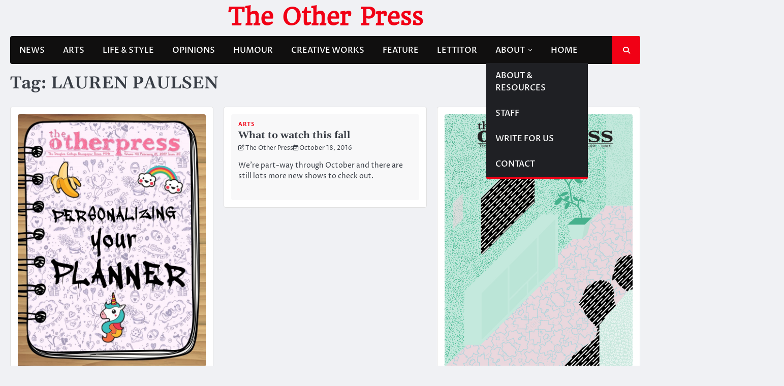

--- FILE ---
content_type: text/html; charset=UTF-8
request_url: https://theotherpress.ca/tag/lauren-paulsen/
body_size: 11488
content:
<!doctype html>
<html lang="en-US">
<head>
	<meta charset="UTF-8">
	<meta name="viewport" content="width=device-width, initial-scale=1">
	<link rel="profile" href="https://gmpg.org/xfn/11">

	<title>LAUREN PAULSEN &#8211; The Other Press</title>
<meta name='robots' content='max-image-preview:large' />
<link rel="alternate" type="application/rss+xml" title="The Other Press &raquo; Feed" href="https://theotherpress.ca/feed/" />
<link rel="alternate" type="application/rss+xml" title="The Other Press &raquo; Comments Feed" href="https://theotherpress.ca/comments/feed/" />
<link rel="alternate" type="application/rss+xml" title="The Other Press &raquo; LAUREN PAULSEN Tag Feed" href="https://theotherpress.ca/tag/lauren-paulsen/feed/" />
<script>
window._wpemojiSettings = {"baseUrl":"https:\/\/s.w.org\/images\/core\/emoji\/15.0.3\/72x72\/","ext":".png","svgUrl":"https:\/\/s.w.org\/images\/core\/emoji\/15.0.3\/svg\/","svgExt":".svg","source":{"wpemoji":"https:\/\/theotherpress.ca\/wp-includes\/js\/wp-emoji.js?ver=6.5.7","twemoji":"https:\/\/theotherpress.ca\/wp-includes\/js\/twemoji.js?ver=6.5.7"}};
/**
 * @output wp-includes/js/wp-emoji-loader.js
 */

/**
 * Emoji Settings as exported in PHP via _print_emoji_detection_script().
 * @typedef WPEmojiSettings
 * @type {object}
 * @property {?object} source
 * @property {?string} source.concatemoji
 * @property {?string} source.twemoji
 * @property {?string} source.wpemoji
 * @property {?boolean} DOMReady
 * @property {?Function} readyCallback
 */

/**
 * Support tests.
 * @typedef SupportTests
 * @type {object}
 * @property {?boolean} flag
 * @property {?boolean} emoji
 */

/**
 * IIFE to detect emoji support and load Twemoji if needed.
 *
 * @param {Window} window
 * @param {Document} document
 * @param {WPEmojiSettings} settings
 */
( function wpEmojiLoader( window, document, settings ) {
	if ( typeof Promise === 'undefined' ) {
		return;
	}

	var sessionStorageKey = 'wpEmojiSettingsSupports';
	var tests = [ 'flag', 'emoji' ];

	/**
	 * Checks whether the browser supports offloading to a Worker.
	 *
	 * @since 6.3.0
	 *
	 * @private
	 *
	 * @returns {boolean}
	 */
	function supportsWorkerOffloading() {
		return (
			typeof Worker !== 'undefined' &&
			typeof OffscreenCanvas !== 'undefined' &&
			typeof URL !== 'undefined' &&
			URL.createObjectURL &&
			typeof Blob !== 'undefined'
		);
	}

	/**
	 * @typedef SessionSupportTests
	 * @type {object}
	 * @property {number} timestamp
	 * @property {SupportTests} supportTests
	 */

	/**
	 * Get support tests from session.
	 *
	 * @since 6.3.0
	 *
	 * @private
	 *
	 * @returns {?SupportTests} Support tests, or null if not set or older than 1 week.
	 */
	function getSessionSupportTests() {
		try {
			/** @type {SessionSupportTests} */
			var item = JSON.parse(
				sessionStorage.getItem( sessionStorageKey )
			);
			if (
				typeof item === 'object' &&
				typeof item.timestamp === 'number' &&
				new Date().valueOf() < item.timestamp + 604800 && // Note: Number is a week in seconds.
				typeof item.supportTests === 'object'
			) {
				return item.supportTests;
			}
		} catch ( e ) {}
		return null;
	}

	/**
	 * Persist the supports in session storage.
	 *
	 * @since 6.3.0
	 *
	 * @private
	 *
	 * @param {SupportTests} supportTests Support tests.
	 */
	function setSessionSupportTests( supportTests ) {
		try {
			/** @type {SessionSupportTests} */
			var item = {
				supportTests: supportTests,
				timestamp: new Date().valueOf()
			};

			sessionStorage.setItem(
				sessionStorageKey,
				JSON.stringify( item )
			);
		} catch ( e ) {}
	}

	/**
	 * Checks if two sets of Emoji characters render the same visually.
	 *
	 * This function may be serialized to run in a Worker. Therefore, it cannot refer to variables from the containing
	 * scope. Everything must be passed by parameters.
	 *
	 * @since 4.9.0
	 *
	 * @private
	 *
	 * @param {CanvasRenderingContext2D} context 2D Context.
	 * @param {string} set1 Set of Emoji to test.
	 * @param {string} set2 Set of Emoji to test.
	 *
	 * @return {boolean} True if the two sets render the same.
	 */
	function emojiSetsRenderIdentically( context, set1, set2 ) {
		// Cleanup from previous test.
		context.clearRect( 0, 0, context.canvas.width, context.canvas.height );
		context.fillText( set1, 0, 0 );
		var rendered1 = new Uint32Array(
			context.getImageData(
				0,
				0,
				context.canvas.width,
				context.canvas.height
			).data
		);

		// Cleanup from previous test.
		context.clearRect( 0, 0, context.canvas.width, context.canvas.height );
		context.fillText( set2, 0, 0 );
		var rendered2 = new Uint32Array(
			context.getImageData(
				0,
				0,
				context.canvas.width,
				context.canvas.height
			).data
		);

		return rendered1.every( function ( rendered2Data, index ) {
			return rendered2Data === rendered2[ index ];
		} );
	}

	/**
	 * Determines if the browser properly renders Emoji that Twemoji can supplement.
	 *
	 * This function may be serialized to run in a Worker. Therefore, it cannot refer to variables from the containing
	 * scope. Everything must be passed by parameters.
	 *
	 * @since 4.2.0
	 *
	 * @private
	 *
	 * @param {CanvasRenderingContext2D} context 2D Context.
	 * @param {string} type Whether to test for support of "flag" or "emoji".
	 * @param {Function} emojiSetsRenderIdentically Reference to emojiSetsRenderIdentically function, needed due to minification.
	 *
	 * @return {boolean} True if the browser can render emoji, false if it cannot.
	 */
	function browserSupportsEmoji( context, type, emojiSetsRenderIdentically ) {
		var isIdentical;

		switch ( type ) {
			case 'flag':
				/*
				 * Test for Transgender flag compatibility. Added in Unicode 13.
				 *
				 * To test for support, we try to render it, and compare the rendering to how it would look if
				 * the browser doesn't render it correctly (white flag emoji + transgender symbol).
				 */
				isIdentical = emojiSetsRenderIdentically(
					context,
					'\uD83C\uDFF3\uFE0F\u200D\u26A7\uFE0F', // as a zero-width joiner sequence
					'\uD83C\uDFF3\uFE0F\u200B\u26A7\uFE0F' // separated by a zero-width space
				);

				if ( isIdentical ) {
					return false;
				}

				/*
				 * Test for UN flag compatibility. This is the least supported of the letter locale flags,
				 * so gives us an easy test for full support.
				 *
				 * To test for support, we try to render it, and compare the rendering to how it would look if
				 * the browser doesn't render it correctly ([U] + [N]).
				 */
				isIdentical = emojiSetsRenderIdentically(
					context,
					'\uD83C\uDDFA\uD83C\uDDF3', // as the sequence of two code points
					'\uD83C\uDDFA\u200B\uD83C\uDDF3' // as the two code points separated by a zero-width space
				);

				if ( isIdentical ) {
					return false;
				}

				/*
				 * Test for English flag compatibility. England is a country in the United Kingdom, it
				 * does not have a two letter locale code but rather a five letter sub-division code.
				 *
				 * To test for support, we try to render it, and compare the rendering to how it would look if
				 * the browser doesn't render it correctly (black flag emoji + [G] + [B] + [E] + [N] + [G]).
				 */
				isIdentical = emojiSetsRenderIdentically(
					context,
					// as the flag sequence
					'\uD83C\uDFF4\uDB40\uDC67\uDB40\uDC62\uDB40\uDC65\uDB40\uDC6E\uDB40\uDC67\uDB40\uDC7F',
					// with each code point separated by a zero-width space
					'\uD83C\uDFF4\u200B\uDB40\uDC67\u200B\uDB40\uDC62\u200B\uDB40\uDC65\u200B\uDB40\uDC6E\u200B\uDB40\uDC67\u200B\uDB40\uDC7F'
				);

				return ! isIdentical;
			case 'emoji':
				/*
				 * Four and twenty blackbirds baked in a pie.
				 *
				 * To test for Emoji 15.0 support, try to render a new emoji: Blackbird.
				 *
				 * The Blackbird is a ZWJ sequence combining 🐦 Bird and ⬛ large black square.,
				 *
				 * 0x1F426 (\uD83D\uDC26) == Bird
				 * 0x200D == Zero-Width Joiner (ZWJ) that links the code points for the new emoji or
				 * 0x200B == Zero-Width Space (ZWS) that is rendered for clients not supporting the new emoji.
				 * 0x2B1B == Large Black Square
				 *
				 * When updating this test for future Emoji releases, ensure that individual emoji that make up the
				 * sequence come from older emoji standards.
				 */
				isIdentical = emojiSetsRenderIdentically(
					context,
					'\uD83D\uDC26\u200D\u2B1B', // as the zero-width joiner sequence
					'\uD83D\uDC26\u200B\u2B1B' // separated by a zero-width space
				);

				return ! isIdentical;
		}

		return false;
	}

	/**
	 * Checks emoji support tests.
	 *
	 * This function may be serialized to run in a Worker. Therefore, it cannot refer to variables from the containing
	 * scope. Everything must be passed by parameters.
	 *
	 * @since 6.3.0
	 *
	 * @private
	 *
	 * @param {string[]} tests Tests.
	 * @param {Function} browserSupportsEmoji Reference to browserSupportsEmoji function, needed due to minification.
	 * @param {Function} emojiSetsRenderIdentically Reference to emojiSetsRenderIdentically function, needed due to minification.
	 *
	 * @return {SupportTests} Support tests.
	 */
	function testEmojiSupports( tests, browserSupportsEmoji, emojiSetsRenderIdentically ) {
		var canvas;
		if (
			typeof WorkerGlobalScope !== 'undefined' &&
			self instanceof WorkerGlobalScope
		) {
			canvas = new OffscreenCanvas( 300, 150 ); // Dimensions are default for HTMLCanvasElement.
		} else {
			canvas = document.createElement( 'canvas' );
		}

		var context = canvas.getContext( '2d', { willReadFrequently: true } );

		/*
		 * Chrome on OS X added native emoji rendering in M41. Unfortunately,
		 * it doesn't work when the font is bolder than 500 weight. So, we
		 * check for bold rendering support to avoid invisible emoji in Chrome.
		 */
		context.textBaseline = 'top';
		context.font = '600 32px Arial';

		var supports = {};
		tests.forEach( function ( test ) {
			supports[ test ] = browserSupportsEmoji( context, test, emojiSetsRenderIdentically );
		} );
		return supports;
	}

	/**
	 * Adds a script to the head of the document.
	 *
	 * @ignore
	 *
	 * @since 4.2.0
	 *
	 * @param {string} src The url where the script is located.
	 *
	 * @return {void}
	 */
	function addScript( src ) {
		var script = document.createElement( 'script' );
		script.src = src;
		script.defer = true;
		document.head.appendChild( script );
	}

	settings.supports = {
		everything: true,
		everythingExceptFlag: true
	};

	// Create a promise for DOMContentLoaded since the worker logic may finish after the event has fired.
	var domReadyPromise = new Promise( function ( resolve ) {
		document.addEventListener( 'DOMContentLoaded', resolve, {
			once: true
		} );
	} );

	// Obtain the emoji support from the browser, asynchronously when possible.
	new Promise( function ( resolve ) {
		var supportTests = getSessionSupportTests();
		if ( supportTests ) {
			resolve( supportTests );
			return;
		}

		if ( supportsWorkerOffloading() ) {
			try {
				// Note that the functions are being passed as arguments due to minification.
				var workerScript =
					'postMessage(' +
					testEmojiSupports.toString() +
					'(' +
					[
						JSON.stringify( tests ),
						browserSupportsEmoji.toString(),
						emojiSetsRenderIdentically.toString()
					].join( ',' ) +
					'));';
				var blob = new Blob( [ workerScript ], {
					type: 'text/javascript'
				} );
				var worker = new Worker( URL.createObjectURL( blob ), { name: 'wpTestEmojiSupports' } );
				worker.onmessage = function ( event ) {
					supportTests = event.data;
					setSessionSupportTests( supportTests );
					worker.terminate();
					resolve( supportTests );
				};
				return;
			} catch ( e ) {}
		}

		supportTests = testEmojiSupports( tests, browserSupportsEmoji, emojiSetsRenderIdentically );
		setSessionSupportTests( supportTests );
		resolve( supportTests );
	} )
		// Once the browser emoji support has been obtained from the session, finalize the settings.
		.then( function ( supportTests ) {
			/*
			 * Tests the browser support for flag emojis and other emojis, and adjusts the
			 * support settings accordingly.
			 */
			for ( var test in supportTests ) {
				settings.supports[ test ] = supportTests[ test ];

				settings.supports.everything =
					settings.supports.everything && settings.supports[ test ];

				if ( 'flag' !== test ) {
					settings.supports.everythingExceptFlag =
						settings.supports.everythingExceptFlag &&
						settings.supports[ test ];
				}
			}

			settings.supports.everythingExceptFlag =
				settings.supports.everythingExceptFlag &&
				! settings.supports.flag;

			// Sets DOMReady to false and assigns a ready function to settings.
			settings.DOMReady = false;
			settings.readyCallback = function () {
				settings.DOMReady = true;
			};
		} )
		.then( function () {
			return domReadyPromise;
		} )
		.then( function () {
			// When the browser can not render everything we need to load a polyfill.
			if ( ! settings.supports.everything ) {
				settings.readyCallback();

				var src = settings.source || {};

				if ( src.concatemoji ) {
					addScript( src.concatemoji );
				} else if ( src.wpemoji && src.twemoji ) {
					addScript( src.twemoji );
					addScript( src.wpemoji );
				}
			}
		} );
} )( window, document, window._wpemojiSettings );
</script>
<style id='wp-emoji-styles-inline-css'>

	img.wp-smiley, img.emoji {
		display: inline !important;
		border: none !important;
		box-shadow: none !important;
		height: 1em !important;
		width: 1em !important;
		margin: 0 0.07em !important;
		vertical-align: -0.1em !important;
		background: none !important;
		padding: 0 !important;
	}
</style>
<link rel='stylesheet' id='wp-block-library-css' href='https://theotherpress.ca/wp-includes/css/dist/block-library/style.css?ver=6.5.7' media='all' />
<style id='wp-block-library-theme-inline-css'>
.wp-block-audio figcaption{
  color:#555;
  font-size:13px;
  text-align:center;
}
.is-dark-theme .wp-block-audio figcaption{
  color:#ffffffa6;
}

.wp-block-audio{
  margin:0 0 1em;
}

.wp-block-code{
  border:1px solid #ccc;
  border-radius:4px;
  font-family:Menlo,Consolas,monaco,monospace;
  padding:.8em 1em;
}

.wp-block-embed figcaption{
  color:#555;
  font-size:13px;
  text-align:center;
}
.is-dark-theme .wp-block-embed figcaption{
  color:#ffffffa6;
}

.wp-block-embed{
  margin:0 0 1em;
}

.blocks-gallery-caption{
  color:#555;
  font-size:13px;
  text-align:center;
}
.is-dark-theme .blocks-gallery-caption{
  color:#ffffffa6;
}

.wp-block-image figcaption{
  color:#555;
  font-size:13px;
  text-align:center;
}
.is-dark-theme .wp-block-image figcaption{
  color:#ffffffa6;
}

.wp-block-image{
  margin:0 0 1em;
}

.wp-block-pullquote{
  border-bottom:4px solid;
  border-top:4px solid;
  color:currentColor;
  margin-bottom:1.75em;
}
.wp-block-pullquote cite,.wp-block-pullquote footer,.wp-block-pullquote__citation{
  color:currentColor;
  font-size:.8125em;
  font-style:normal;
  text-transform:uppercase;
}

.wp-block-quote{
  border-left:.25em solid;
  margin:0 0 1.75em;
  padding-left:1em;
}
.wp-block-quote cite,.wp-block-quote footer{
  color:currentColor;
  font-size:.8125em;
  font-style:normal;
  position:relative;
}
.wp-block-quote.has-text-align-right{
  border-left:none;
  border-right:.25em solid;
  padding-left:0;
  padding-right:1em;
}
.wp-block-quote.has-text-align-center{
  border:none;
  padding-left:0;
}
.wp-block-quote.is-large,.wp-block-quote.is-style-large,.wp-block-quote.is-style-plain{
  border:none;
}

.wp-block-search .wp-block-search__label{
  font-weight:700;
}

.wp-block-search__button{
  border:1px solid #ccc;
  padding:.375em .625em;
}

:where(.wp-block-group.has-background){
  padding:1.25em 2.375em;
}

.wp-block-separator.has-css-opacity{
  opacity:.4;
}

.wp-block-separator{
  border:none;
  border-bottom:2px solid;
  margin-left:auto;
  margin-right:auto;
}
.wp-block-separator.has-alpha-channel-opacity{
  opacity:1;
}
.wp-block-separator:not(.is-style-wide):not(.is-style-dots){
  width:100px;
}
.wp-block-separator.has-background:not(.is-style-dots){
  border-bottom:none;
  height:1px;
}
.wp-block-separator.has-background:not(.is-style-wide):not(.is-style-dots){
  height:2px;
}

.wp-block-table{
  margin:0 0 1em;
}
.wp-block-table td,.wp-block-table th{
  word-break:normal;
}
.wp-block-table figcaption{
  color:#555;
  font-size:13px;
  text-align:center;
}
.is-dark-theme .wp-block-table figcaption{
  color:#ffffffa6;
}

.wp-block-video figcaption{
  color:#555;
  font-size:13px;
  text-align:center;
}
.is-dark-theme .wp-block-video figcaption{
  color:#ffffffa6;
}

.wp-block-video{
  margin:0 0 1em;
}

.wp-block-template-part.has-background{
  margin-bottom:0;
  margin-top:0;
  padding:1.25em 2.375em;
}
</style>
<style id='classic-theme-styles-inline-css'>
/**
 * These rules are needed for backwards compatibility.
 * They should match the button element rules in the base theme.json file.
 */
.wp-block-button__link {
	color: #ffffff;
	background-color: #32373c;
	border-radius: 9999px; /* 100% causes an oval, but any explicit but really high value retains the pill shape. */

	/* This needs a low specificity so it won't override the rules from the button element if defined in theme.json. */
	box-shadow: none;
	text-decoration: none;

	/* The extra 2px are added to size solids the same as the outline versions.*/
	padding: calc(0.667em + 2px) calc(1.333em + 2px);

	font-size: 1.125em;
}

.wp-block-file__button {
	background: #32373c;
	color: #ffffff;
	text-decoration: none;
}

</style>
<style id='global-styles-inline-css'>
body{--wp--preset--color--black: #000000;--wp--preset--color--cyan-bluish-gray: #abb8c3;--wp--preset--color--white: #ffffff;--wp--preset--color--pale-pink: #f78da7;--wp--preset--color--vivid-red: #cf2e2e;--wp--preset--color--luminous-vivid-orange: #ff6900;--wp--preset--color--luminous-vivid-amber: #fcb900;--wp--preset--color--light-green-cyan: #7bdcb5;--wp--preset--color--vivid-green-cyan: #00d084;--wp--preset--color--pale-cyan-blue: #8ed1fc;--wp--preset--color--vivid-cyan-blue: #0693e3;--wp--preset--color--vivid-purple: #9b51e0;--wp--preset--gradient--vivid-cyan-blue-to-vivid-purple: linear-gradient(135deg,rgba(6,147,227,1) 0%,rgb(155,81,224) 100%);--wp--preset--gradient--light-green-cyan-to-vivid-green-cyan: linear-gradient(135deg,rgb(122,220,180) 0%,rgb(0,208,130) 100%);--wp--preset--gradient--luminous-vivid-amber-to-luminous-vivid-orange: linear-gradient(135deg,rgba(252,185,0,1) 0%,rgba(255,105,0,1) 100%);--wp--preset--gradient--luminous-vivid-orange-to-vivid-red: linear-gradient(135deg,rgba(255,105,0,1) 0%,rgb(207,46,46) 100%);--wp--preset--gradient--very-light-gray-to-cyan-bluish-gray: linear-gradient(135deg,rgb(238,238,238) 0%,rgb(169,184,195) 100%);--wp--preset--gradient--cool-to-warm-spectrum: linear-gradient(135deg,rgb(74,234,220) 0%,rgb(151,120,209) 20%,rgb(207,42,186) 40%,rgb(238,44,130) 60%,rgb(251,105,98) 80%,rgb(254,248,76) 100%);--wp--preset--gradient--blush-light-purple: linear-gradient(135deg,rgb(255,206,236) 0%,rgb(152,150,240) 100%);--wp--preset--gradient--blush-bordeaux: linear-gradient(135deg,rgb(254,205,165) 0%,rgb(254,45,45) 50%,rgb(107,0,62) 100%);--wp--preset--gradient--luminous-dusk: linear-gradient(135deg,rgb(255,203,112) 0%,rgb(199,81,192) 50%,rgb(65,88,208) 100%);--wp--preset--gradient--pale-ocean: linear-gradient(135deg,rgb(255,245,203) 0%,rgb(182,227,212) 50%,rgb(51,167,181) 100%);--wp--preset--gradient--electric-grass: linear-gradient(135deg,rgb(202,248,128) 0%,rgb(113,206,126) 100%);--wp--preset--gradient--midnight: linear-gradient(135deg,rgb(2,3,129) 0%,rgb(40,116,252) 100%);--wp--preset--font-size--small: 13px;--wp--preset--font-size--medium: 20px;--wp--preset--font-size--large: 36px;--wp--preset--font-size--x-large: 42px;--wp--preset--spacing--20: 0.44rem;--wp--preset--spacing--30: 0.67rem;--wp--preset--spacing--40: 1rem;--wp--preset--spacing--50: 1.5rem;--wp--preset--spacing--60: 2.25rem;--wp--preset--spacing--70: 3.38rem;--wp--preset--spacing--80: 5.06rem;--wp--preset--shadow--natural: 6px 6px 9px rgba(0, 0, 0, 0.2);--wp--preset--shadow--deep: 12px 12px 50px rgba(0, 0, 0, 0.4);--wp--preset--shadow--sharp: 6px 6px 0px rgba(0, 0, 0, 0.2);--wp--preset--shadow--outlined: 6px 6px 0px -3px rgba(255, 255, 255, 1), 6px 6px rgba(0, 0, 0, 1);--wp--preset--shadow--crisp: 6px 6px 0px rgba(0, 0, 0, 1);}:where(.is-layout-flex){gap: 0.5em;}:where(.is-layout-grid){gap: 0.5em;}body .is-layout-flex{display: flex;}body .is-layout-flex{flex-wrap: wrap;align-items: center;}body .is-layout-flex > *{margin: 0;}body .is-layout-grid{display: grid;}body .is-layout-grid > *{margin: 0;}:where(.wp-block-columns.is-layout-flex){gap: 2em;}:where(.wp-block-columns.is-layout-grid){gap: 2em;}:where(.wp-block-post-template.is-layout-flex){gap: 1.25em;}:where(.wp-block-post-template.is-layout-grid){gap: 1.25em;}.has-black-color{color: var(--wp--preset--color--black) !important;}.has-cyan-bluish-gray-color{color: var(--wp--preset--color--cyan-bluish-gray) !important;}.has-white-color{color: var(--wp--preset--color--white) !important;}.has-pale-pink-color{color: var(--wp--preset--color--pale-pink) !important;}.has-vivid-red-color{color: var(--wp--preset--color--vivid-red) !important;}.has-luminous-vivid-orange-color{color: var(--wp--preset--color--luminous-vivid-orange) !important;}.has-luminous-vivid-amber-color{color: var(--wp--preset--color--luminous-vivid-amber) !important;}.has-light-green-cyan-color{color: var(--wp--preset--color--light-green-cyan) !important;}.has-vivid-green-cyan-color{color: var(--wp--preset--color--vivid-green-cyan) !important;}.has-pale-cyan-blue-color{color: var(--wp--preset--color--pale-cyan-blue) !important;}.has-vivid-cyan-blue-color{color: var(--wp--preset--color--vivid-cyan-blue) !important;}.has-vivid-purple-color{color: var(--wp--preset--color--vivid-purple) !important;}.has-black-background-color{background-color: var(--wp--preset--color--black) !important;}.has-cyan-bluish-gray-background-color{background-color: var(--wp--preset--color--cyan-bluish-gray) !important;}.has-white-background-color{background-color: var(--wp--preset--color--white) !important;}.has-pale-pink-background-color{background-color: var(--wp--preset--color--pale-pink) !important;}.has-vivid-red-background-color{background-color: var(--wp--preset--color--vivid-red) !important;}.has-luminous-vivid-orange-background-color{background-color: var(--wp--preset--color--luminous-vivid-orange) !important;}.has-luminous-vivid-amber-background-color{background-color: var(--wp--preset--color--luminous-vivid-amber) !important;}.has-light-green-cyan-background-color{background-color: var(--wp--preset--color--light-green-cyan) !important;}.has-vivid-green-cyan-background-color{background-color: var(--wp--preset--color--vivid-green-cyan) !important;}.has-pale-cyan-blue-background-color{background-color: var(--wp--preset--color--pale-cyan-blue) !important;}.has-vivid-cyan-blue-background-color{background-color: var(--wp--preset--color--vivid-cyan-blue) !important;}.has-vivid-purple-background-color{background-color: var(--wp--preset--color--vivid-purple) !important;}.has-black-border-color{border-color: var(--wp--preset--color--black) !important;}.has-cyan-bluish-gray-border-color{border-color: var(--wp--preset--color--cyan-bluish-gray) !important;}.has-white-border-color{border-color: var(--wp--preset--color--white) !important;}.has-pale-pink-border-color{border-color: var(--wp--preset--color--pale-pink) !important;}.has-vivid-red-border-color{border-color: var(--wp--preset--color--vivid-red) !important;}.has-luminous-vivid-orange-border-color{border-color: var(--wp--preset--color--luminous-vivid-orange) !important;}.has-luminous-vivid-amber-border-color{border-color: var(--wp--preset--color--luminous-vivid-amber) !important;}.has-light-green-cyan-border-color{border-color: var(--wp--preset--color--light-green-cyan) !important;}.has-vivid-green-cyan-border-color{border-color: var(--wp--preset--color--vivid-green-cyan) !important;}.has-pale-cyan-blue-border-color{border-color: var(--wp--preset--color--pale-cyan-blue) !important;}.has-vivid-cyan-blue-border-color{border-color: var(--wp--preset--color--vivid-cyan-blue) !important;}.has-vivid-purple-border-color{border-color: var(--wp--preset--color--vivid-purple) !important;}.has-vivid-cyan-blue-to-vivid-purple-gradient-background{background: var(--wp--preset--gradient--vivid-cyan-blue-to-vivid-purple) !important;}.has-light-green-cyan-to-vivid-green-cyan-gradient-background{background: var(--wp--preset--gradient--light-green-cyan-to-vivid-green-cyan) !important;}.has-luminous-vivid-amber-to-luminous-vivid-orange-gradient-background{background: var(--wp--preset--gradient--luminous-vivid-amber-to-luminous-vivid-orange) !important;}.has-luminous-vivid-orange-to-vivid-red-gradient-background{background: var(--wp--preset--gradient--luminous-vivid-orange-to-vivid-red) !important;}.has-very-light-gray-to-cyan-bluish-gray-gradient-background{background: var(--wp--preset--gradient--very-light-gray-to-cyan-bluish-gray) !important;}.has-cool-to-warm-spectrum-gradient-background{background: var(--wp--preset--gradient--cool-to-warm-spectrum) !important;}.has-blush-light-purple-gradient-background{background: var(--wp--preset--gradient--blush-light-purple) !important;}.has-blush-bordeaux-gradient-background{background: var(--wp--preset--gradient--blush-bordeaux) !important;}.has-luminous-dusk-gradient-background{background: var(--wp--preset--gradient--luminous-dusk) !important;}.has-pale-ocean-gradient-background{background: var(--wp--preset--gradient--pale-ocean) !important;}.has-electric-grass-gradient-background{background: var(--wp--preset--gradient--electric-grass) !important;}.has-midnight-gradient-background{background: var(--wp--preset--gradient--midnight) !important;}.has-small-font-size{font-size: var(--wp--preset--font-size--small) !important;}.has-medium-font-size{font-size: var(--wp--preset--font-size--medium) !important;}.has-large-font-size{font-size: var(--wp--preset--font-size--large) !important;}.has-x-large-font-size{font-size: var(--wp--preset--font-size--x-large) !important;}
.wp-block-navigation a:where(:not(.wp-element-button)){color: inherit;}
:where(.wp-block-post-template.is-layout-flex){gap: 1.25em;}:where(.wp-block-post-template.is-layout-grid){gap: 1.25em;}
:where(.wp-block-columns.is-layout-flex){gap: 2em;}:where(.wp-block-columns.is-layout-grid){gap: 2em;}
.wp-block-pullquote{font-size: 1.5em;line-height: 1.6;}
</style>
<link rel='stylesheet' id='contact-form-7-css' href='https://theotherpress.ca/wp-content/plugins/contact-form-7/includes/css/styles.css?ver=5.9.6' media='all' />
<link rel='stylesheet' id='ace-news-slick-css-css' href='https://theotherpress.ca/wp-content/themes/ace-news/assets/css/slick.css?ver=1.8.0' media='all' />
<link rel='stylesheet' id='ace-news-fontawesome-css-css' href='https://theotherpress.ca/wp-content/themes/ace-news/assets/css/fontawesome.css?ver=6.4.2' media='all' />
<link rel='stylesheet' id='ace-news-google-fonts-css' href='https://theotherpress.ca/wp-content/fonts/3c1607dc17ca50308a7bb57228336ad1.css' media='all' />
<link rel='stylesheet' id='ace-news-style-css' href='https://theotherpress.ca/wp-content/themes/ace-news/style.css?ver=1.1.3' media='all' />
<style id='ace-news-style-inline-css'>

    /* Color */
    :root {
        --site-title-color: #f10015;
    }
    
    /* Typograhpy */
    :root {
        --font-heading: "Gelasio", serif;
        --font-main: -apple-system, BlinkMacSystemFont,"Proza Libre", "Segoe UI", Roboto, Oxygen-Sans, Ubuntu, Cantarell, "Helvetica Neue", sans-serif;
    }

    body,
	button, input, select, optgroup, textarea {
        font-family: "Proza Libre", serif;
	}

	.site-title a {
        font-family: "Headland One", serif;
	}
    
	.site-description {
        font-family: "Aleo", serif;
	}
    
</style>
<script src="https://theotherpress.ca/wp-includes/js/jquery/jquery.js?ver=3.7.1" id="jquery-core-js"></script>
<script src="https://theotherpress.ca/wp-includes/js/jquery/jquery-migrate.js?ver=3.4.1" id="jquery-migrate-js"></script>
<script src="https://theotherpress.ca/wp-content/themes/ace-news/assets/js/custom.js?ver=1" id="ace-news-custom-script-js"></script>
<link rel="https://api.w.org/" href="https://theotherpress.ca/wp-json/" /><link rel="alternate" type="application/json" href="https://theotherpress.ca/wp-json/wp/v2/tags/106" /><link rel="EditURI" type="application/rsd+xml" title="RSD" href="https://theotherpress.ca/xmlrpc.php?rsd" />
<meta name="generator" content="WordPress 6.5.7" />

<style type="text/css" id="breadcrumb-trail-css">.breadcrumbs ul li::after {content: "/";}</style>
</head>

<body class="archive tag tag-lauren-paulsen tag-106 wp-embed-responsive hfeed no-sidebar right-sidebar light-mode ">

		<div id="page" class="site">

		<a class="skip-link screen-reader-text" href="#primary">Skip to content</a>

		<div id="loader" class="loader-1">
			<div class="loader-container">
				<div id="preloader">
				</div>
			</div>
		</div><!-- #loader -->

		<header id="masthead" class="site-header">

			
			<div class="ace-news-middle-header ">
								<div class="section-wrapper">
					<div class="ace-news-middle-header-wrapper no-bigyapaan">
						<div class="site-branding">
														<div class="site-identity">
																<p class="site-title"><a href="https://theotherpress.ca/" rel="home">The Other Press</a></p>
														</div>	
					</div>
									</div>	
			</div>	
		</div>		
		<!-- end of site-branding -->

		<div class="ace-news-navigation">
			<div class="section-wrapper"> 
				<div class="ace-news-navigation-container">
					<nav id="site-navigation" class="main-navigation">
						<button class="menu-toggle" aria-controls="primary-menu" aria-expanded="false">
							<span class="ham-icon"></span>
							<span class="ham-icon"></span>
							<span class="ham-icon"></span>
						</button>
						<div class="navigation-area">
							<div class="menu-op-menu-container"><ul id="primary-menu" class="menu"><li id="menu-item-24461" class="menu-item menu-item-type-taxonomy menu-item-object-category menu-item-24461"><a href="https://theotherpress.ca/category/news/">NEWS</a></li>
<li id="menu-item-24467" class="menu-item menu-item-type-taxonomy menu-item-object-category menu-item-24467"><a href="https://theotherpress.ca/category/arts/">ARTS</a></li>
<li id="menu-item-24462" class="menu-item menu-item-type-taxonomy menu-item-object-category menu-item-24462"><a href="https://theotherpress.ca/category/life-style/">LIFE &#038; STYLE</a></li>
<li id="menu-item-24466" class="menu-item menu-item-type-taxonomy menu-item-object-category menu-item-24466"><a href="https://theotherpress.ca/category/opinion/">OPINIONS</a></li>
<li id="menu-item-24463" class="menu-item menu-item-type-taxonomy menu-item-object-category menu-item-24463"><a href="https://theotherpress.ca/category/humour/">HUMOUR</a></li>
<li id="menu-item-29098" class="menu-item menu-item-type-taxonomy menu-item-object-category menu-item-29098"><a href="https://theotherpress.ca/category/creative-works/">CREATIVE WORKS</a></li>
<li id="menu-item-24465" class="menu-item menu-item-type-taxonomy menu-item-object-category menu-item-24465"><a href="https://theotherpress.ca/category/feature/">FEATURE</a></li>
<li id="menu-item-24468" class="menu-item menu-item-type-taxonomy menu-item-object-category menu-item-24468"><a href="https://theotherpress.ca/category/lettitor/">LETTITOR</a></li>
<li id="menu-item-24469" class="menu-item menu-item-type-post_type menu-item-object-page menu-item-has-children menu-item-24469"><a href="https://theotherpress.ca/about/">ABOUT</a>
<ul class="sub-menu">
	<li id="menu-item-24474" class="menu-item menu-item-type-post_type menu-item-object-page menu-item-24474"><a href="https://theotherpress.ca/about/">ABOUT &#038; RESOURCES</a></li>
	<li id="menu-item-24472" class="menu-item menu-item-type-post_type menu-item-object-page menu-item-24472"><a href="https://theotherpress.ca/staff/">STAFF</a></li>
	<li id="menu-item-24473" class="menu-item menu-item-type-post_type menu-item-object-page menu-item-24473"><a href="https://theotherpress.ca/write-for-us/">WRITE FOR US</a></li>
	<li id="menu-item-24470" class="menu-item menu-item-type-post_type menu-item-object-page menu-item-24470"><a href="https://theotherpress.ca/contact/">CONTACT</a></li>
</ul>
</li>
<li id="menu-item-24460" class="menu-item menu-item-type-custom menu-item-object-custom menu-item-home menu-item-24460"><a href="http://theotherpress.ca/">HOME</a></li>
</ul></div>						</div>
					</nav><!-- #site-navigation -->
					<div class="ace-news-header-search">
						<div class="header-search-wrap">
							<a href="#" class="search-icon"><i class="fa-solid fa-magnifying-glass" aria-hidden="true"></i></a>
							<div class="header-search-form">
								<form role="search" method="get" class="search-form" action="https://theotherpress.ca/">
				<label>
					<span class="screen-reader-text">Search for:</span>
					<input type="search" class="search-field" placeholder="Search &hellip;" value="" name="s" />
				</label>
				<input type="submit" class="search-submit" value="Search" />
			</form>							</div>
						</div>
					</div>
				</div>
			</div>
		</div>
		<!-- end of navigation -->
	</header><!-- #masthead -->

			<div class="ace-news-main-wrapper">
			<div class="section-wrapper">
				<div class="ace-news-container-wrapper">
					<main id="primary" class="site-main">

		
			<header class="page-header">
				<h1 class="page-title">Tag: <span>LAUREN PAULSEN</span></h1>			</header><!-- .page-header -->
			<div class="blog-archieve-layout grid-layout column-3">
				<article id="post-19715" class="post-19715 post type-post status-publish format-standard has-post-thumbnail hentry category-feature tag-advice tag-douglas-college tag-feature tag-lauren-paulsen">
	<div class="main-wrap">
		<div class="blog-post-container grid-layout">
			<div class="blog-post-inner">
									<div class="blog-post-image">
						
			<a class="post-thumbnail" href="https://theotherpress.ca/personalizing-your-planner/" aria-hidden="true" tabindex="-1">
				<img width="763" height="1024" src="https://theotherpress.ca/wp-content/uploads/2017/02/Planner-cover.jpg" class="attachment-post-thumbnail size-post-thumbnail wp-post-image" alt="Personalizing Your Planner" decoding="async" fetchpriority="high" srcset="https://theotherpress.ca/wp-content/uploads/2017/02/Planner-cover.jpg 763w, https://theotherpress.ca/wp-content/uploads/2017/02/Planner-cover-224x300.jpg 224w" sizes="(max-width: 763px) 100vw, 763px" />			</a>

								</div>
								<div class="blog-post-detail">
											<div class="post-categories">
							<span class="cat-links"><a href="https://theotherpress.ca/category/feature/" rel="category tag">FEATURE</a></span>						</div>
										<h2 class="entry-title"><a href="https://theotherpress.ca/personalizing-your-planner/" rel="bookmark">Personalizing Your Planner</a></h2>					<div class="post-meta">
						<span class="post-author"><i class="fa-regular fa-pen-to-square" aria-hidden="true"></i><a href="https://theotherpress.ca/author/admin/">The Other Press</a></span><span class="post-date"><i class="fa-regular fa-calendar-check"  aria-hidden="true"></i><a href="https://theotherpress.ca/personalizing-your-planner/"><time class="entry-date published" datetime="2017-02-22T10:56:02-08:00">February 22, 2017</time><time class="updated" datetime="2017-03-07T22:53:27-08:00">March 7, 2017</time></a></span>					</div>
					<div class="post-excerpt">
						<p>Did you know that there’s an entire hobby revolving around planners and planning?</p>
					</div>
				</div>
			</div>
		</div>	
	</div>
</article><!-- #post-19715 -->
<article id="post-17862" class="post-17862 post type-post status-publish format-standard hentry category-arts tag-arts tag-lauren-paulsen tag-tv">
	<div class="main-wrap">
		<div class="blog-post-container grid-layout">
			<div class="blog-post-inner">
								<div class="blog-post-detail">
											<div class="post-categories">
							<span class="cat-links"><a href="https://theotherpress.ca/category/arts/" rel="category tag">ARTS</a></span>						</div>
										<h2 class="entry-title"><a href="https://theotherpress.ca/what-to-watch-this-fall/" rel="bookmark">What to watch this fall</a></h2>					<div class="post-meta">
						<span class="post-author"><i class="fa-regular fa-pen-to-square" aria-hidden="true"></i><a href="https://theotherpress.ca/author/admin/">The Other Press</a></span><span class="post-date"><i class="fa-regular fa-calendar-check"  aria-hidden="true"></i><a href="https://theotherpress.ca/what-to-watch-this-fall/"><time class="entry-date published updated" datetime="2016-10-18T20:36:14-07:00">October 18, 2016</time></a></span>					</div>
					<div class="post-excerpt">
						<p>We’re part-way through October and there are still lots more new shows to check out.</p>
					</div>
				</div>
			</div>
		</div>	
	</div>
</article><!-- #post-17862 -->
<article id="post-17823" class="post-17823 post type-post status-publish format-standard has-post-thumbnail hentry category-feature tag-feature tag-lauren-paulsen tag-tv">
	<div class="main-wrap">
		<div class="blog-post-container grid-layout">
			<div class="blog-post-inner">
									<div class="blog-post-image">
						
			<a class="post-thumbnail" href="https://theotherpress.ca/what-should-i-watch-this-fall/" aria-hidden="true" tabindex="-1">
				<img width="678" height="911" src="https://theotherpress.ca/wp-content/uploads/2016/10/feature_feature.jpg" class="attachment-post-thumbnail size-post-thumbnail wp-post-image" alt="What should I watch this fall?" decoding="async" srcset="https://theotherpress.ca/wp-content/uploads/2016/10/feature_feature.jpg 678w, https://theotherpress.ca/wp-content/uploads/2016/10/feature_feature-223x300.jpg 223w" sizes="(max-width: 678px) 100vw, 678px" />			</a>

								</div>
								<div class="blog-post-detail">
											<div class="post-categories">
							<span class="cat-links"><a href="https://theotherpress.ca/category/feature/" rel="category tag">FEATURE</a></span>						</div>
										<h2 class="entry-title"><a href="https://theotherpress.ca/what-should-i-watch-this-fall/" rel="bookmark">What should I watch this fall?</a></h2>					<div class="post-meta">
						<span class="post-author"><i class="fa-regular fa-pen-to-square" aria-hidden="true"></i><a href="https://theotherpress.ca/author/admin/">The Other Press</a></span><span class="post-date"><i class="fa-regular fa-calendar-check"  aria-hidden="true"></i><a href="https://theotherpress.ca/what-should-i-watch-this-fall/"><time class="entry-date published" datetime="2016-10-13T06:46:09-07:00">October 13, 2016</time><time class="updated" datetime="2016-10-18T20:11:08-07:00">October 18, 2016</time></a></span>					</div>
					<div class="post-excerpt">
						<p>Television networks have been posting all of their new shows, but the flood of new content can be overwhelming. Where do you start? Why not right here?</p>
					</div>
				</div>
			</div>
		</div>	
	</div>
</article><!-- #post-17823 -->
<article id="post-17582" class="post-17582 post type-post status-publish format-standard hentry category-arts tag-arts tag-lauren-paulsen tag-tv">
	<div class="main-wrap">
		<div class="blog-post-container grid-layout">
			<div class="blog-post-inner">
								<div class="blog-post-detail">
											<div class="post-categories">
							<span class="cat-links"><a href="https://theotherpress.ca/category/arts/" rel="category tag">ARTS</a></span>						</div>
										<h2 class="entry-title"><a href="https://theotherpress.ca/aftermath-has-some-explaining-to-do/" rel="bookmark">‘Aftermath’ has some explaining to do</a></h2>					<div class="post-meta">
						<span class="post-author"><i class="fa-regular fa-pen-to-square" aria-hidden="true"></i><a href="https://theotherpress.ca/author/admin/">The Other Press</a></span><span class="post-date"><i class="fa-regular fa-calendar-check"  aria-hidden="true"></i><a href="https://theotherpress.ca/aftermath-has-some-explaining-to-do/"><time class="entry-date published updated" datetime="2016-10-04T23:03:37-07:00">October 4, 2016</time></a></span>					</div>
					<div class="post-excerpt">
						<p>All that can really be determined is that the world is ending.</p>
					</div>
				</div>
			</div>
		</div>	
	</div>
</article><!-- #post-17582 -->
<article id="post-17566" class="post-17566 post type-post status-publish format-standard has-post-thumbnail hentry category-uncategorized tag-feature tag-lauren-paulsen">
	<div class="main-wrap">
		<div class="blog-post-container grid-layout">
			<div class="blog-post-inner">
									<div class="blog-post-image">
						
			<a class="post-thumbnail" href="https://theotherpress.ca/is-your-right-to-receive-health-care-in-jeopardy/" aria-hidden="true" tabindex="-1">
				<img width="1024" height="543" src="https://theotherpress.ca/wp-content/uploads/2016/09/featurefeature.png" class="attachment-post-thumbnail size-post-thumbnail wp-post-image" alt="Is your right to receive health care in jeopardy?" decoding="async" srcset="https://theotherpress.ca/wp-content/uploads/2016/09/featurefeature.png 1024w, https://theotherpress.ca/wp-content/uploads/2016/09/featurefeature-300x159.png 300w" sizes="(max-width: 1024px) 100vw, 1024px" />			</a>

								</div>
								<div class="blog-post-detail">
											<div class="post-categories">
							<span class="cat-links"><a href="https://theotherpress.ca/category/uncategorized/" rel="category tag">Uncategorized</a></span>						</div>
										<h2 class="entry-title"><a href="https://theotherpress.ca/is-your-right-to-receive-health-care-in-jeopardy/" rel="bookmark">Is your right to receive health care in jeopardy?</a></h2>					<div class="post-meta">
						<span class="post-author"><i class="fa-regular fa-pen-to-square" aria-hidden="true"></i><a href="https://theotherpress.ca/author/admin/">The Other Press</a></span><span class="post-date"><i class="fa-regular fa-calendar-check"  aria-hidden="true"></i><a href="https://theotherpress.ca/is-your-right-to-receive-health-care-in-jeopardy/"><time class="entry-date published" datetime="2016-09-28T00:45:27-07:00">September 28, 2016</time><time class="updated" datetime="2016-10-04T23:58:21-07:00">October 4, 2016</time></a></span>					</div>
					<div class="post-excerpt">
						<p>This hybrid health-care system that Dr. Day proposes is a danger to the public’s ability to receive health care. </p>
					</div>
				</div>
			</div>
		</div>	
	</div>
</article><!-- #post-17566 -->
<article id="post-17247" class="post-17247 post type-post status-publish format-standard hentry category-life-style tag-advice tag-lauren-paulsen tag-life-style">
	<div class="main-wrap">
		<div class="blog-post-container grid-layout">
			<div class="blog-post-inner">
								<div class="blog-post-detail">
											<div class="post-categories">
							<span class="cat-links"><a href="https://theotherpress.ca/category/life-style/" rel="category tag">LIFE &amp; STYLE</a></span>						</div>
										<h2 class="entry-title"><a href="https://theotherpress.ca/well-you-speak-it-dont-you/" rel="bookmark">Well you speak it, don’t you?</a></h2>					<div class="post-meta">
						<span class="post-author"><i class="fa-regular fa-pen-to-square" aria-hidden="true"></i><a href="https://theotherpress.ca/author/admin/">The Other Press</a></span><span class="post-date"><i class="fa-regular fa-calendar-check"  aria-hidden="true"></i><a href="https://theotherpress.ca/well-you-speak-it-dont-you/"><time class="entry-date published" datetime="2016-09-13T21:17:02-07:00">September 13, 2016</time><time class="updated" datetime="2016-09-13T21:41:09-07:00">September 13, 2016</time></a></span>					</div>
					<div class="post-excerpt">
						<p>Essays are a way that you can practice your ability to explain things.</p>
					</div>
				</div>
			</div>
		</div>	
	</div>
</article><!-- #post-17247 -->
<article id="post-17228" class="post-17228 post type-post status-publish format-standard hentry category-arts tag-arts tag-books tag-film tag-lauren-paulsen">
	<div class="main-wrap">
		<div class="blog-post-container grid-layout">
			<div class="blog-post-inner">
								<div class="blog-post-detail">
											<div class="post-categories">
							<span class="cat-links"><a href="https://theotherpress.ca/category/arts/" rel="category tag">ARTS</a></span>						</div>
										<h2 class="entry-title"><a href="https://theotherpress.ca/adaptation-consternation/" rel="bookmark">Adaptation consternation</a></h2>					<div class="post-meta">
						<span class="post-author"><i class="fa-regular fa-pen-to-square" aria-hidden="true"></i><a href="https://theotherpress.ca/author/admin/">The Other Press</a></span><span class="post-date"><i class="fa-regular fa-calendar-check"  aria-hidden="true"></i><a href="https://theotherpress.ca/adaptation-consternation/"><time class="entry-date published" datetime="2016-09-13T20:50:52-07:00">September 13, 2016</time><time class="updated" datetime="2016-09-13T21:27:03-07:00">September 13, 2016</time></a></span>					</div>
					<div class="post-excerpt">
						<p>In the end, the movie is the director’s vision and creation, not the author’s.</p>
					</div>
				</div>
			</div>
		</div>	
	</div>
</article><!-- #post-17228 -->
<article id="post-16999" class="post-16999 post type-post status-publish format-standard hentry category-arts tag-arts tag-lauren-paulsen">
	<div class="main-wrap">
		<div class="blog-post-container grid-layout">
			<div class="blog-post-inner">
								<div class="blog-post-detail">
											<div class="post-categories">
							<span class="cat-links"><a href="https://theotherpress.ca/category/arts/" rel="category tag">ARTS</a></span>						</div>
										<h2 class="entry-title"><a href="https://theotherpress.ca/keeping-an-eye-on-the-big-picture/" rel="bookmark">Keeping an eye on the big picture</a></h2>					<div class="post-meta">
						<span class="post-author"><i class="fa-regular fa-pen-to-square" aria-hidden="true"></i><a href="https://theotherpress.ca/author/admin/">The Other Press</a></span><span class="post-date"><i class="fa-regular fa-calendar-check"  aria-hidden="true"></i><a href="https://theotherpress.ca/keeping-an-eye-on-the-big-picture/"><time class="entry-date published updated" datetime="2016-08-04T22:25:47-07:00">August 4, 2016</time></a></span>					</div>
					<div class="post-excerpt">
						<p>With the last month of summer upon us, there are still many worthwhile film releases to check out. With plenty of different genres to choose from, including a sci-fi romance, an epic Japanese fantasy-adventure, and an animated comedy about food, there should be a movie for everyone.</p>
					</div>
				</div>
			</div>
		</div>	
	</div>
</article><!-- #post-16999 -->
<article id="post-16917" class="post-16917 post type-post status-publish format-standard hentry category-opinion tag-lauren-paulsen tag-opinion">
	<div class="main-wrap">
		<div class="blog-post-container grid-layout">
			<div class="blog-post-inner">
								<div class="blog-post-detail">
											<div class="post-categories">
							<span class="cat-links"><a href="https://theotherpress.ca/category/opinion/" rel="category tag">OPINIONS</a></span>						</div>
										<h2 class="entry-title"><a href="https://theotherpress.ca/tickle-me-pink/" rel="bookmark">Tickle me pink</a></h2>					<div class="post-meta">
						<span class="post-author"><i class="fa-regular fa-pen-to-square" aria-hidden="true"></i><a href="https://theotherpress.ca/author/admin/">The Other Press</a></span><span class="post-date"><i class="fa-regular fa-calendar-check"  aria-hidden="true"></i><a href="https://theotherpress.ca/tickle-me-pink/"><time class="entry-date published updated" datetime="2016-07-06T02:24:08-07:00">July 6, 2016</time></a></span>					</div>
					<div class="post-excerpt">
						<p>Recently I went into Chapters for the first time in a while. The first display case that I saw was filled with colouring books. Off to the right, I saw an entire section of colouring books.</p>
					</div>
				</div>
			</div>
		</div>	
	</div>
</article><!-- #post-16917 -->
<article id="post-16878" class="post-16878 post type-post status-publish format-standard hentry category-arts tag-arts tag-lauren-paulsen">
	<div class="main-wrap">
		<div class="blog-post-container grid-layout">
			<div class="blog-post-inner">
								<div class="blog-post-detail">
											<div class="post-categories">
							<span class="cat-links"><a href="https://theotherpress.ca/category/arts/" rel="category tag">ARTS</a></span>						</div>
										<h2 class="entry-title"><a href="https://theotherpress.ca/unforgettable-fish-returns-with-a-big-splash/" rel="bookmark">Unforgettable fish returns with a big splash</a></h2>					<div class="post-meta">
						<span class="post-author"><i class="fa-regular fa-pen-to-square" aria-hidden="true"></i><a href="https://theotherpress.ca/author/admin/">The Other Press</a></span><span class="post-date"><i class="fa-regular fa-calendar-check"  aria-hidden="true"></i><a href="https://theotherpress.ca/unforgettable-fish-returns-with-a-big-splash/"><time class="entry-date published updated" datetime="2016-07-06T02:10:35-07:00">July 6, 2016</time></a></span>					</div>
					<div class="post-excerpt">
						<p>Thirteen years after the iconic Disney/Pixar movie, Finding Nemo, fans finally get their beloved fishes back in a sequel this summer. Finding Dory is something fans won’t want to miss.</p>
					</div>
				</div>
			</div>
		</div>	
	</div>
</article><!-- #post-16878 -->
			</div>
			
	<nav class="navigation posts-navigation" aria-label="Posts">
		<h2 class="screen-reader-text">Posts navigation</h2>
		<div class="nav-links"><div class="nav-previous"><a href="https://theotherpress.ca/tag/lauren-paulsen/page/2/" >Older posts</a></div></div>
	</nav>
	</main><!-- #main -->
	
</div>
</div>
</div>


<!-- start of footer -->
	<footer class="site-footer">
			<div class="ace-news-bottom-footer">
		<div class="section-wrapper">
			<div class="bottom-footer-content">
				<p>Copyright &copy; 2026 <a href="https://theotherpress.ca/">The Other Press</a> | Ace News&nbsp;by&nbsp;<a target="_blank" href="https://ascendoor.com/">Ascendoor</a> | Powered by <a href="https://wordpress.org/" target="_blank">WordPress</a>. </p>					
					</div>
			</div>
		</div>
</footer>
<!-- end of brand footer -->

	<a href="#" class="scroll-to-top scroll-style-1"></a>
	
</div><!-- #page -->

<style id='core-block-supports-inline-css'>
/**
 * Core styles: block-supports
 */

</style>
<script src="https://theotherpress.ca/wp-content/plugins/contact-form-7/includes/swv/js/index.js?ver=5.9.6" id="swv-js"></script>
<script id="contact-form-7-js-extra">
var wpcf7 = {"api":{"root":"https:\/\/theotherpress.ca\/wp-json\/","namespace":"contact-form-7\/v1"}};
</script>
<script src="https://theotherpress.ca/wp-content/plugins/contact-form-7/includes/js/index.js?ver=5.9.6" id="contact-form-7-js"></script>
<script src="https://theotherpress.ca/wp-content/themes/ace-news/assets/js/navigation.js?ver=1.1.3" id="ace-news-navigation-js"></script>
<script src="https://theotherpress.ca/wp-content/themes/ace-news/assets/js/slick.js?ver=1.8.0" id="ace-news-slick-js-js"></script>
<script src="https://theotherpress.ca/wp-content/themes/ace-news/assets/js/jquery.marquee.js?ver=1.6.0" id="ace-news-jquery-marquee-js-js"></script>

</body>
</html>
